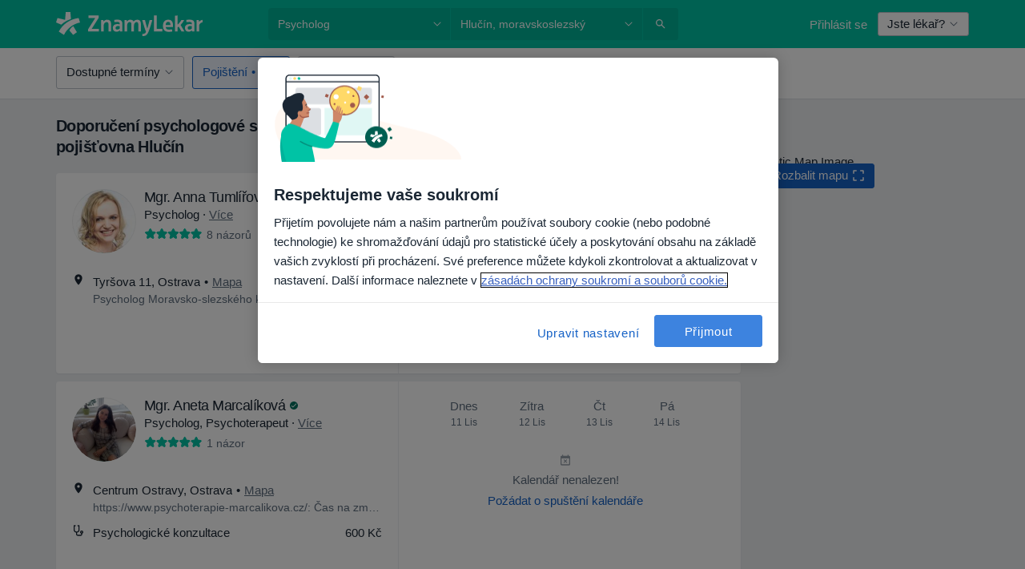

--- FILE ---
content_type: text/javascript; charset=utf-8
request_url: https://platform.docplanner.com/js/UpdatePatientInsuranceIdModule-chunk-cfae9d6b.js
body_size: 409
content:
"use strict";(self.webpackChunkmonolith_app=self.webpackChunkmonolith_app||[]).push([[65106],{89043:function(c,o,n){n.d(o,{hd:function(){return i},oW:function(){return e},rk:function(){return r}});var t=n(53306),u=n(36176);const a="patient-insurance-data",s=180,e=()=>t.A.getJSON(a)||{},I=()=>e().doctors||{},i=()=>e().id||null,r=_=>{t.A.set(a,u.w.FUNCTIONAL,JSON.stringify(_),{expires:s})}},12986:function(c,o,n){n.r(o),n.d(o,{default:function(){return u}});var t=n(89043);function u({items:a}){const s=a[0]&&a[0].toString();(0,t.hd)()!==s&&(0,t.rk)({id:s})}}}]);
